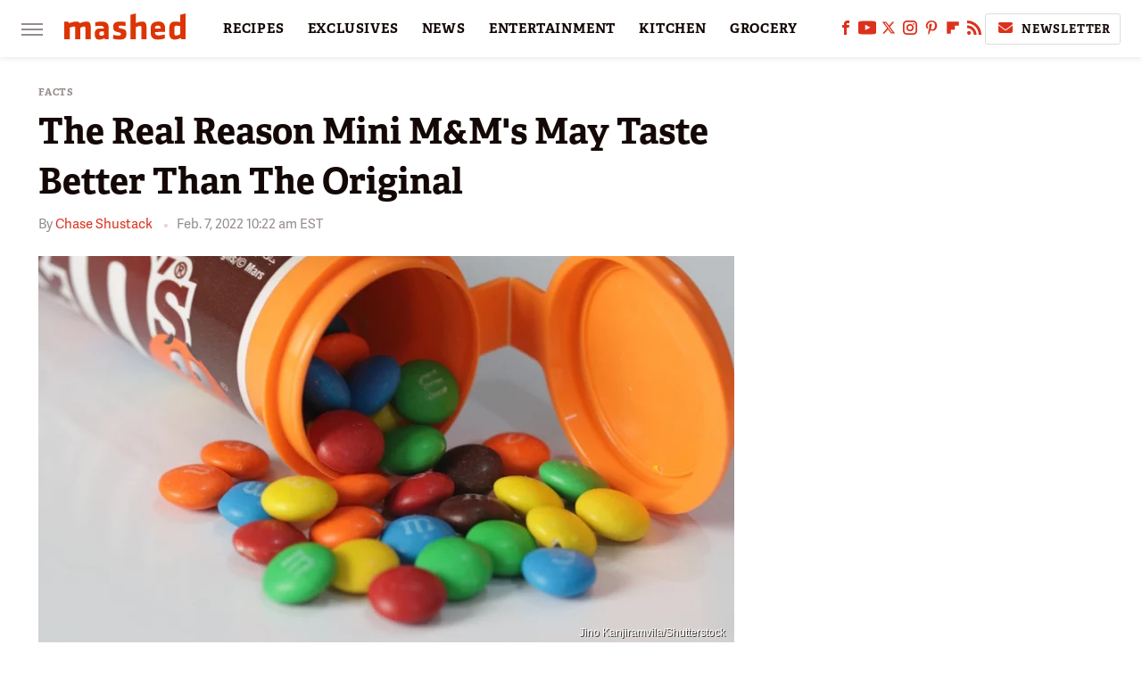

--- FILE ---
content_type: text/html; charset=UTF-8
request_url: https://www.mashed.com/758233/the-real-reason-mini-mms-may-taste-better-than-the-original/
body_size: 17838
content:
<!DOCTYPE html>
<html xmlns="http://www.w3.org/1999/xhtml" lang="en-US">
<head>
            
        <!-- START email detection/removal script -->
        <script>
            !function(){"use strict";function e(e){const t=e.match(/((?=([a-z0-9._!#$%+^&*()[\]<>-]+))@[a-z0-9._-]+\.[a-z0-9._-]+)/gi);return t?t[0]:""}function t(t){return e(a(t.toLowerCase()))}function a(e){return e.replace(/\s/g,"")}async function n(e){const t={sha256Hash:"",sha1Hash:""};if(!("msCrypto"in window)&&"https:"===location.protocol&&"crypto"in window&&"TextEncoder"in window){const a=(new TextEncoder).encode(e),[n,c]=await Promise.all([s("SHA-256",a),s("SHA-1",a)]);t.sha256Hash=n,t.sha1Hash=c}return t}async function s(e,t){const a=await crypto.subtle.digest(e,t);return Array.from(new Uint8Array(a)).map(e=>("00"+e.toString(16)).slice(-2)).join("")}function c(e){let t=!0;return Object.keys(e).forEach(a=>{0===e[a].length&&(t=!1)}),t}function i(e,t,a){e.splice(t,1);const n="?"+e.join("&")+a.hash;history.replaceState(null,"",n)}var o={checkEmail:e,validateEmail:t,trimInput:a,hashEmail:n,hasHashes:c,removeEmailAndReplaceHistory:i,detectEmails:async function(){const e=new URL(window.location.href),a=Array.from(e.searchParams.entries()).map(e=>`=`);let s,o;const r=["adt_eih","sh_kit"];if(a.forEach((e,t)=>{const a=decodeURIComponent(e),[n,c]=a.split("=");if("adt_ei"===n&&(s={value:c,index:t,emsrc:"url"}),r.includes(n)){o={value:c,index:t,emsrc:"sh_kit"===n?"urlhck":"urlh"}}}),s)t(s.value)&&n(s.value).then(e=>{if(c(e)){const t={value:e,created:Date.now()};localStorage.setItem("adt_ei",JSON.stringify(t)),localStorage.setItem("adt_emsrc",s.emsrc)}});else if(o){const e={value:{sha256Hash:o.value,sha1Hash:""},created:Date.now()};localStorage.setItem("adt_ei",JSON.stringify(e)),localStorage.setItem("adt_emsrc",o.emsrc)}s&&i(a,s.index,e),o&&i(a,o.index,e)},cb:"adthrive"};const{detectEmails:r,cb:l}=o;r()}();
        </script>
        <!-- END email detection/removal script -->
        <!-- AdThrive Head Tag Manual -->
        <script data-no-optimize="1" data-cfasync="false">
            (function(w, d) {
                w.adthrive = w.adthrive || {};
                w.adthrive.cmd = w.
                    adthrive.cmd || [];
                w.adthrive.plugin = 'adthrive-ads-manual';
                w.adthrive.host = 'ads.adthrive.com';var s = d.createElement('script');
                s.async = true;
                s.referrerpolicy='no-referrer-when-downgrade';
                s.src = 'https://' + w.adthrive.host + '/sites/6806bd2b8512ca488c4ce126/ads.min.js?referrer=' + w.encodeURIComponent(w.location.href) + '&cb=' + (Math.floor(Math.random() * 100) + 1);
                var n = d.getElementsByTagName('script')[0];
                n.parentNode.insertBefore(s, n);
            })(window, document);
        </script>
        <!-- End of AdThrive Head Tag -->            <link rel="preload" href="/wp-content/themes/unified/css/article.mashed.min.css?design=3&v=1761058487" as="style"><link rel="preload" href="https://www.mashed.com/img/gallery/the-real-reason-mini-mms-may-taste-better-than-the-original/intro-1644076891.sm.webp" as="image">
<link class="preloadFont" rel="preload" href="https://www.mashed.com/font/adelle-sans-bold.woff2" as="font" crossorigin>
<link class="preloadFont" rel="preload" href="https://www.mashed.com/font/adelle-sans-regular.woff2" as="font" crossorigin>
<link class="preloadFont" rel="preload" href="https://www.mashed.com/font/adelle-bold.woff2" as="font" crossorigin>

        <link rel="stylesheet" type="text/css" href="/wp-content/themes/unified/css/article.mashed.min.css?design=3&v=1761058487" />
        <meta http-equiv="Content-Type" content="text/html; charset=utf8" />
        <meta name="viewport" content="width=device-width, initial-scale=1.0">
        <meta http-equiv="Content-Security-Policy" content="block-all-mixed-content" />
        <meta http-equiv="X-UA-Compatible" content="IE=10" />
        
        
                <meta name="robots" content="max-image-preview:large">
        <meta name="thumbnail" content="https://www.mashed.com/img/gallery/the-real-reason-mini-mms-may-taste-better-than-the-original/l-intro-1644076891.jpg">
        <title>The Real Reason Mini M&amp;M's May Taste Better Than The Original</title>
        <meta name='description' content="M&amp;M's iconic milk chocolate flavor is still among the most popular candies in the world. But some believe M&amp;M's minis taste even sweeter &mdash;&nbsp;and here's why." />
        <meta property="mrf:tags" content="Content Type:SEO;Primary Category:Facts;Category:Facts;Headline Approver:Unknown;Trello Board:" />
        
                <meta property="og:site_name" content="Mashed" />
        <meta property="og:title" content="The Real Reason Mini M&M's May Taste Better Than The Original - Mashed">
        <meta property="og:image" content="https://www.mashed.com/img/gallery/the-real-reason-mini-mms-may-taste-better-than-the-original/l-intro-1644076891.jpg" />
        <meta property="og:description" content="M&amp;M's iconic milk chocolate flavor is still among the most popular candies in the world. But some believe M&amp;M's minis taste even sweeter &mdash;&nbsp;and here's why.">
        <meta property="og:type" content="article">
        <meta property="og:url" content="https://www.mashed.com/758233/the-real-reason-mini-mms-may-taste-better-than-the-original/">
                <meta name="twitter:title" content="The Real Reason Mini M&M's May Taste Better Than The Original - Mashed">
        <meta name="twitter:description" content="M&amp;M's iconic milk chocolate flavor is still among the most popular candies in the world. But some believe M&amp;M's minis taste even sweeter &mdash;&nbsp;and here's why.">
        <meta name="twitter:site" content="@MashedHQ">
        <meta name="twitter:card" content="summary_large_image">
        <meta name="twitter:image" content="https://www.mashed.com/img/gallery/the-real-reason-mini-mms-may-taste-better-than-the-original/l-intro-1644076891.jpg">
            <meta property="article:published_time" content="2022-02-07T15:22:21+00:00" />
    <meta property="article:modified_time" content="2022-02-07T15:22:21+00:00" />
    <meta property="article:author" content="Chase Shustack" />
        
        <link rel="shortcut icon" href="https://www.mashed.com/img/mashed-favicon-448x448.png">
        <link rel="icon" href="https://www.mashed.com/img/mashed-favicon-448x448.png">
        <link rel="canonical" href="https://www.mashed.com/758233/the-real-reason-mini-mms-may-taste-better-than-the-original/"/>
        <link rel="alternate" type="application/rss+xml" title="Facts - Mashed" href="https://www.mashed.com/category/facts/feed/" />

        
        <script type="application/ld+json">{"@context":"http:\/\/schema.org","@type":"Article","mainEntityOfPage":{"@type":"WebPage","@id":"https:\/\/www.mashed.com\/758233\/the-real-reason-mini-mms-may-taste-better-than-the-original\/","url":"https:\/\/www.mashed.com\/758233\/the-real-reason-mini-mms-may-taste-better-than-the-original\/","breadcrumb":{"@type":"BreadcrumbList","itemListElement":[{"@type":"ListItem","position":1,"item":{"@id":"https:\/\/www.mashed.com\/category\/facts\/","name":"Facts"}}]}},"isAccessibleForFree":true,"headline":"The Real Reason Mini M&amp;M's May Taste Better Than The Original","image":{"@type":"ImageObject","url":"https:\/\/www.mashed.com\/img\/gallery\/the-real-reason-mini-mms-may-taste-better-than-the-original\/l-intro-1644076891.jpg","height":898,"width":1600},"datePublished":"2022-02-07T15:22:21+00:00","dateModified":"2022-02-07T15:22:21+00:00","author":[{"@type":"Person","name":"Chase Shustack","description":"Ever since joining Static Media in 2021, Chase has been committed to bringing readers relatable, interesting topics in a way that they can understand. A firm believer in speaking plainly to his readers, Chase seeks to educate and entertain readers on a wide variety of subjects, whether it's strange facts about popular food or the secrets of fast-food giants.","url":"https:\/\/www.mashed.com\/author\/chaseshustack\/","knowsAbout":["American Cuisine","Wine","Restaurants"],"alumniOf":{"@type":"Organization","name":"Misericordia University"}}],"publisher":{"@type":"Organization","address":{"@type":"PostalAddress","streetAddress":"11787 Lantern Road #201","addressLocality":"Fishers","addressRegion":"IN","postalCode":"46038","addressCountry":"US"},"contactPoint":{"@type":"ContactPoint","telephone":"(908) 514-8038","contactType":"customer support","email":"staff@mashed.com"},"publishingPrinciples":"https:\/\/www.mashed.com\/policies\/","@id":"https:\/\/www.mashed.com\/","name":"Mashed","url":"https:\/\/www.mashed.com\/","logo":{"@type":"ImageObject","url":"https:\/\/www.mashed.com\/img\/mashed-meta-image-1280x720.png","caption":"Mashed Logo"},"description":"The latest news on grocery chains, celebrity chefs, and fast food - plus reviews, cooking tips and advice, recipes, and more.","sameAs":["https:\/\/www.facebook.com\/MashedFood","https:\/\/www.youtube.com\/c\/MashedFood","https:\/\/twitter.com\/MashedHQ","https:\/\/www.instagram.com\/mashedfood","https:\/\/www.pinterest.com\/mashedfood","https:\/\/flipboard.com\/@Mashed","https:\/\/subscribe.mashed.com\/newsletter"]},"description":"M&amp;M's iconic milk chocolate flavor is still among the most popular candies in the world. But some believe M&amp;M's minis taste even sweeter &mdash;&nbsp;and here's why."}</script>
                </head>
<body>
<div id="wrapper">
    <div class="page-wrap">
        <header id="header" class="">
            <div class="nav-drop">
                <div class="jcf-scrollable">
                    <div class="aside-holder">
                                    <nav id="aside-nav">
                <div class="nav-top">
                    <div class="logo">
                        <a href="/" class="logo-holder">
                            <img src="https://www.mashed.com/img/mashed_logo_color_2.svg" alt="Mashed" width="136" height="34">
                        </a>
                        <a href="#" class="nav-opener close"></a>
                    </div>
                </div>
                            <div class="search-bar">
                <input type="search" class="search-box-nav" placeholder="Search recipes">
                <a href="/search" class="search-button search-button-nav"><svg><use xlink:href="#search"></use></svg></a>
            </div>
                <ul class="main-nav"><li class="navlink navlink-recipes"><a href="/category/recipes/">RECIPES</a><input type="checkbox" id="subnav-button-recipes"><label for="subnav-button-recipes"></label><ul class="main-nav"><li class="subnavlink navlink-course"><a href="/category/course/">Course</a></li><li class="subnavlink navlink-dish-type"><a href="/category/dish-type/">Dish Type</a></li><li class="subnavlink navlink-main-ingredients"><a href="/category/main-ingredients/">Main Ingredients</a></li><li class="subnavlink navlink-drink-recipes"><a href="/category/drink-recipes/">Drink Recipes</a></li><li class="subnavlink navlink-baking-recipes"><a href="/category/baking-recipes/">Baking Recipes</a></li><li class="subnavlink navlink-dietary-considerations"><a href="/category/dietary-considerations/">Dietary Considerations</a></li><li class="subnavlink navlink-preparation"><a href="/category/preparation/">Preparation</a></li><li class="subnavlink navlink-cuisine"><a href="/category/cuisine/">Cuisine</a></li><li class="subnavlink navlink-copycat-recipes"><a href="/category/copycat-recipes/">Copycat Recipes</a></li><li class="subnavlink navlink-tiktok-and-trending-recipes"><a href="/category/tiktok-and-trending-recipes/">Tiktok and Trending Recipes</a></li></ul></li><li class="navlink navlink-exclusives"><a href="/category/exclusives/">EXCLUSIVES</a><input type="checkbox" id="subnav-button-exclusives"><label for="subnav-button-exclusives"></label><ul class="main-nav"><li class="subnavlink navlink-exclusives-interviews"><a href="/category/exclusives-interviews/">Interviews</a></li><li class="subnavlink navlink-opinion"><a href="/category/opinion/">Opinion</a></li><li class="subnavlink navlink-exclusives-reviews"><a href="/category/exclusives-reviews/">Reviews</a></li></ul></li><li class="navlink navlink-news"><a href="/category/news/">NEWS</a></li><li class="navlink navlink-entertainment"><a href="/category/entertainment/">ENTERTAINMENT</a><input type="checkbox" id="subnav-button-entertainment"><label for="subnav-button-entertainment"></label><ul class="main-nav"><li class="subnavlink navlink-celebs"><a href="/category/celebs/">Celebs</a></li><li class="subnavlink navlink-tv-and-movies"><a href="/category/tv-and-movies/">TV and Movies</a></li></ul></li><li class="navlink navlink-kitchen"><a href="/category/kitchen/">KITCHEN</a><input type="checkbox" id="subnav-button-kitchen"><label for="subnav-button-kitchen"></label><ul class="main-nav"><li class="subnavlink navlink-tips-cooking"><a href="/category/tips-cooking/">Tips</a></li><li class="subnavlink navlink-how-to"><a href="/category/how-to/">How-To</a></li><li class="subnavlink navlink-kitchen-tools"><a href="/category/kitchen-tools/">Kitchen Tools</a></li><li class="subnavlink navlink-storage-and-preservation"><a href="/category/storage-and-preservation/">Storage and Preservation</a></li><li class="subnavlink navlink-cleaning-cooking"><a href="/category/cleaning-cooking/">Cleaning</a></li><li class="subnavlink navlink-grilling-and-smoking"><a href="/category/grilling-and-smoking/">Grilling and Smoking</a></li><li class="subnavlink navlink-baking"><a href="/category/baking/">Baking</a></li><li class="subnavlink navlink-cooking"><a href="/category/cooking/">Cooking</a></li><li class="subnavlink navlink-cookbooks"><a href="/category/cookbooks/">Cookbooks</a></li><li class="subnavlink navlink-beverages"><a href="/category/beverages/">Beverages</a></li></ul></li><li class="navlink navlink-grocery"><a href="/category/grocery/">GROCERY</a><input type="checkbox" id="subnav-button-grocery"><label for="subnav-button-grocery"></label><ul class="main-nav"><li class="subnavlink navlink-shopping-tips"><a href="/category/shopping-tips/">Shopping Tips</a></li><li class="subnavlink navlink-stores-and-chains"><a href="/category/stores-and-chains/">Stores and Chains</a></li><li class="subnavlink navlink-gas-stations"><a href="/category/gas-stations/">Gas Stations</a></li></ul></li><li class="navlink navlink-restaurants"><a href="/category/restaurants/">RESTAURANTS</a><input type="checkbox" id="subnav-button-restaurants"><label for="subnav-button-restaurants"></label><ul class="main-nav"><li class="subnavlink navlink-fast-food"><a href="/category/fast-food/">Fast Food</a></li><li class="subnavlink navlink-casual-dining"><a href="/category/casual-dining/">Casual Dining</a></li><li class="subnavlink navlink-pizzerias"><a href="/category/pizzerias/">Pizzerias</a></li><li class="subnavlink navlink-coffee-shops"><a href="/category/coffee-shops/">Coffee Shops</a></li></ul></li><li class="navlink navlink-facts"><a href="/category/facts/">FACTS</a></li><li class="navlink navlink-holidays"><a href="/category/holidays/">HOLIDAYS</a><input type="checkbox" id="subnav-button-holidays"><label for="subnav-button-holidays"></label><ul class="main-nav"><li class="subnavlink navlink-christmas"><a href="/category/christmas/">Christmas</a></li><li class="subnavlink navlink-new-years"><a href="/category/new-years/">New Year's</a></li><li class="subnavlink navlink-easter"><a href="/category/easter/">Easter</a></li><li class="subnavlink navlink-passover"><a href="/category/passover/">Passover</a></li><li class="subnavlink navlink-thanksgiving"><a href="/category/thanksgiving/">Thanksgiving</a></li><li class="subnavlink navlink-halloween"><a href="/category/halloween/">Halloween</a></li><li class="subnavlink navlink-st-patricks-day"><a href="/category/st-patricks-day/">St. Patrick's Day</a></li><li class="subnavlink navlink-valentines-day"><a href="/category/valentines-day/">Valentine's Day</a></li><li class="subnavlink navlink-mothers-day"><a href="/category/mothers-day/">Mother's Day</a></li></ul></li><li class="navlink navlink-features"><a href="/category/features/">FEATURES</a></li></ul>        <ul class="social-buttons">
            <li><a href="http://www.facebook.com/MashedFood" target="_blank" title="Facebook" aria-label="Facebook"><svg class="icon"><use xlink:href="#facebook"></use></svg></a></li><li><a href="https://www.youtube.com/c/MashedFood" target="_blank" title="YouTube" aria-label="YouTube"><svg class="icon"><use xlink:href="#youtube"></use></svg></a></li><li><a href="https://twitter.com/MashedHQ" target="_blank" title="Twitter" aria-label="Twitter"><svg class="icon"><use xlink:href="#twitter"></use></svg></a></li><li><a href="https://www.instagram.com/mashedfood" target="_blank" title="Instagram" aria-label="Instagram"><svg class="icon"><use xlink:href="#instagram"></use></svg></a></li><li><a href="https://www.pinterest.com/mashedfood" target="_blank" title="Pinterest" aria-label="Pinterest"><svg class="icon"><use xlink:href="#pinterest"></use></svg></a></li><li><a href="https://flipboard.com/@Mashed" target="_blank" title="Flipboard" aria-label="Flipboard"><svg class="icon"><use xlink:href="#flipboard"></use></svg></a></li><li><a href="/feed/" target="_blank" title="RSS" aria-label="RSS"><svg class="icon"><use xlink:href="#rss"></use></svg></a></li>
            
            <li class="menu-btn newsletter-btn"><a href="https://subscribe.mashed.com/newsletter?utm_source=mashed&utm_medium=side-nav" target="_blank" title="Newsletter" aria-label="Newsletter"><svg class="icon"><use xlink:href="#revue"></use></svg>Newsletter</a></li>
        </ul>            <ul class="info-links">
                <li class="info-link first-info-link"><a href="/about/">About</a></li>
                <li class="info-link"><a href="/policies/">Editorial Policies</a></li>
                
                <li class="info-link"><a href="/our-experts/">Our Experts</a></li>
                <li class="info-link"><a href="https://www.static.com/mashed-privacy-policy" target="_blank">Privacy Policy</a></a>
                <li class="info-link"><a href="https://www.static.com/terms" target="_blank">Terms of Use</a></li>
            </ul>
            </nav>                        <div class="nav-bottom">
                            <span class="copyright-info">&copy; 2026                                <a href="https://www.static.com/" target="_blank">Static Media</a>. All Rights Reserved
                            </span>
                        </div>
                    </div>
                </div>
            </div>
            <div id="bg"></div>
         
            <div id="header-container">
                <div id="hamburger-holder">
                    <div class="hamburger nav-opener"></div>
                </div>

                    <div id="logo" class="top-nav-standard">
        <a href="/"><img src="https://www.mashed.com/img/mashed_logo_color_2.svg" alt="Mashed" width="136" height="34"></a>
    </div>
                <div id="logo-icon" class="top-nav-scrolled">
                    <a href="/" >
                        <img src="https://www.mashed.com/img/mashed_icon_color.svg" alt="Mashed" width="34" height="23">                    </a>
                </div>

                <div id="top-nav-title" class="top-nav-scrolled">The Real Reason Mini M&M's May Taste Better Than The Original</div>

                            <div id="top-nav" class="top-nav-standard">
                <nav id="top-nav-holder">
                    
                    <a href="/category/recipes/" class="navlink-recipes">RECIPES</a>
<a href="/category/exclusives/" class="navlink-exclusives">EXCLUSIVES</a>
<a href="/category/news/" class="navlink-news">NEWS</a>
<a href="/category/entertainment/" class="navlink-entertainment">ENTERTAINMENT</a>
<a href="/category/kitchen/" class="navlink-kitchen">KITCHEN</a>
<a href="/category/grocery/" class="navlink-grocery">GROCERY</a>
<a href="/category/restaurants/" class="navlink-restaurants">RESTAURANTS</a>
<a href="/category/facts/" class="navlink-facts">FACTS</a>
<a href="/category/holidays/" class="navlink-holidays">HOLIDAYS</a>
<a href="/category/features/" class="navlink-features">FEATURES</a>

                </nav>
            </div>                <svg width="0" height="0" class="hidden">
            <symbol version="1.1" xmlns="http://www.w3.org/2000/svg" viewBox="0 0 16 16" id="rss">
    <path d="M2.13 11.733c-1.175 0-2.13 0.958-2.13 2.126 0 1.174 0.955 2.122 2.13 2.122 1.179 0 2.133-0.948 2.133-2.122-0-1.168-0.954-2.126-2.133-2.126zM0.002 5.436v3.067c1.997 0 3.874 0.781 5.288 2.196 1.412 1.411 2.192 3.297 2.192 5.302h3.080c-0-5.825-4.739-10.564-10.56-10.564zM0.006 0v3.068c7.122 0 12.918 5.802 12.918 12.932h3.076c0-8.82-7.176-16-15.994-16z"></path>
</symbol>
        <symbol xmlns="http://www.w3.org/2000/svg" viewBox="0 0 512 512" id="twitter">
    <path d="M389.2 48h70.6L305.6 224.2 487 464H345L233.7 318.6 106.5 464H35.8L200.7 275.5 26.8 48H172.4L272.9 180.9 389.2 48zM364.4 421.8h39.1L151.1 88h-42L364.4 421.8z"></path>
</symbol>
        <symbol xmlns="http://www.w3.org/2000/svg" viewBox="0 0 32 32" id="facebook">
    <path d="M19 6h5V0h-5c-3.86 0-7 3.14-7 7v3H8v6h4v16h6V16h5l1-6h-6V7c0-.542.458-1 1-1z"></path>
</symbol>
        <symbol xmlns="http://www.w3.org/2000/svg" viewBox="0 0 14 14" id="flipboard">
    <path d="m 6.9999999,0.99982 5.9993001,0 0,1.99835 0,1.99357 -1.993367,0 -1.9980673,0 -0.014998,1.99357 -0.01,1.99835 -1.9980669,0.01 -1.9933674,0.0146 -0.014998,1.99835 -0.01,1.99357 -1.9834686,0 -1.9836686,0 0,-6.00006 0,-5.99994 5.9992001,0 z"></path>
</symbol>
        <symbol viewBox="0 0 24 24" xmlns="http://www.w3.org/2000/svg" id="instagram">
    <path d="M17.3183118,0.0772036939 C18.5358869,0.132773211 19.3775594,0.311686093 20.156489,0.614412318 C20.9357539,0.917263935 21.5259307,1.30117806 22.1124276,1.88767349 C22.6988355,2.47414659 23.0827129,3.06422396 23.3856819,3.84361655 C23.688357,4.62263666 23.8672302,5.46418415 23.9227984,6.68172489 C23.9916356,8.19170553 24,8.72394829 24,11.9999742 C24,15.2760524 23.9916355,15.808302 23.9227954,17.3182896 C23.8672306,18.5358038 23.6883589,19.3773584 23.3855877,20.1566258 C23.0826716,20.9358162 22.6987642,21.5259396 22.1124276,22.1122749 C21.5259871,22.6987804 20.9357958,23.0827198 20.1563742,23.3856323 C19.3772192,23.6883583 18.5357324,23.8672318 17.3183209,23.9227442 C15.8086874,23.9916325 15.2765626,24 12,24 C8.72343739,24 8.19131258,23.9916325 6.68172382,23.9227463 C5.46426077,23.8672314 4.62270711,23.6883498 3.84342369,23.3855738 C3.0641689,23.0827004 2.47399369,22.6987612 1.88762592,22.1123283 C1.30117312,21.525877 0.91721975,20.9357071 0.614318116,20.1563835 C0.311643016,19.3773633 0.132769821,18.5358159 0.0772038909,17.3183251 C0.0083529426,15.8092887 0,15.2774634 0,11.9999742 C0,8.7225328 0.00835296697,8.19071076 0.0772047368,6.68165632 C0.132769821,5.46418415 0.311643016,4.62263666 0.614362729,3.84350174 C0.91719061,3.06430165 1.30113536,2.4741608 1.88757245,1.88772514 C2.47399369,1.30123879 3.0641689,0.917299613 3.84345255,0.614414972 C4.62236201,0.311696581 5.46409415,0.132773979 6.68163888,0.0772035898 C8.19074867,0.00835221992 8.72252573,0 12,0 C15.2774788,0 15.8092594,0.00835235053 17.3183118,0.0772036939 Z M12,2.66666667 C8.75959504,2.66666667 8.26400713,2.67445049 6.80319929,2.74109814 C5.87614637,2.78341009 5.31952221,2.90172878 4.80947575,3.09995521 C4.37397765,3.26922052 4.09725505,3.44924273 3.77324172,3.77329203 C3.44916209,4.09737087 3.26913181,4.37408574 3.09996253,4.80937168 C2.90169965,5.31965737 2.78340891,5.87618164 2.74109927,6.80321713 C2.67445122,8.26397158 2.66666667,8.75960374 2.66666667,11.9999742 C2.66666667,15.2403924 2.67445121,15.7360281 2.74109842,17.1967643 C2.78340891,18.1238184 2.90169965,18.6803426 3.09990404,19.1904778 C3.26914133,19.6259017 3.44919889,19.9026659 3.77329519,20.2267614 C4.09725505,20.5507573 4.37397765,20.7307795 4.80932525,20.8999863 C5.31971515,21.0982887 5.87621193,21.2165784 6.80323907,21.2588497 C8.26460439,21.3255353 8.76051223,21.3333333 12,21.3333333 C15.2394878,21.3333333 15.7353956,21.3255353 17.1968056,21.2588476 C18.123775,21.216579 18.6802056,21.0982995 19.1905083,20.9000309 C19.6260288,20.7307713 19.9027426,20.5507596 20.2267583,20.226708 C20.5507492,19.9027179 20.7308046,19.6259456 20.9000375,19.1906283 C21.0983009,18.6803412 21.2165908,18.1238118 21.2588986,17.196779 C21.3255376,15.7350718 21.3333333,15.2390126 21.3333333,11.9999742 C21.3333333,8.76098665 21.3255376,8.26493375 21.2589016,6.80323567 C21.2165911,5.87618164 21.0983004,5.31965737 20.9001178,4.80957831 C20.7308131,4.37403932 20.550774,4.09729207 20.2267583,3.77324038 C19.9027658,3.44924868 19.6260264,3.26922777 19.1905015,3.09996643 C18.6803988,2.90171817 18.1238378,2.78341062 17.1967608,2.74109868 C15.7359966,2.67445057 15.2404012,2.66666667 12,2.66666667 Z M12,18.2222222 C8.56356156,18.2222222 5.77777778,15.4364384 5.77777778,12 C5.77777778,8.56356156 8.56356156,5.77777778 12,5.77777778 C15.4364384,5.77777778 18.2222222,8.56356156 18.2222222,12 C18.2222222,15.4364384 15.4364384,18.2222222 12,18.2222222 Z M12,15.5555556 C13.9636791,15.5555556 15.5555556,13.9636791 15.5555556,12 C15.5555556,10.0363209 13.9636791,8.44444444 12,8.44444444 C10.0363209,8.44444444 8.44444444,10.0363209 8.44444444,12 C8.44444444,13.9636791 10.0363209,15.5555556 12,15.5555556 Z M18.2222222,7.11111111 C17.4858426,7.11111111 16.8888889,6.51415744 16.8888889,5.77777778 C16.8888889,5.04139811 17.4858426,4.44444444 18.2222222,4.44444444 C18.9586019,4.44444444 19.5555556,5.04139811 19.5555556,5.77777778 C19.5555556,6.51415744 18.9586019,7.11111111 18.2222222,7.11111111 Z"/>
</symbol>
         <symbol xmlns="http://www.w3.org/2000/svg" viewBox="0 0 448 512" id="linkedin">
    <path d="M100.3 448H7.4V148.9h92.9zM53.8 108.1C24.1 108.1 0 83.5 0 53.8a53.8 53.8 0 0 1 107.6 0c0 29.7-24.1 54.3-53.8 54.3zM447.9 448h-92.7V302.4c0-34.7-.7-79.2-48.3-79.2-48.3 0-55.7 37.7-55.7 76.7V448h-92.8V148.9h89.1v40.8h1.3c12.4-23.5 42.7-48.3 87.9-48.3 94 0 111.3 61.9 111.3 142.3V448z"/>
</symbol>
        <symbol xmlns="http://www.w3.org/2000/svg" viewBox="0 0 240.1 113.49" id="muckrack">
    <path class="b" d="M223.2,73.59c11.2-7.6,16.8-20.3,16.9-33.3C240.1,20.39,226.8.09,199.4.09c-8.35-.1-18.27-.1-28.14-.07-9.86.02-19.66.07-27.76.07v113.4h29.6v-35h17l17.1,35h30.6l.8-5-18.7-33.4c2.5-.8,3.3-1.5,3.3-1.5ZM199,54.29h-25.8v-29.7h25.8c8.4,0,12.3,7.4,12.3,14.6s-4.1,15.1-12.3,15.1Z"/><polygon class="b" points="0 .14 10.9 .14 64.5 49.24 117.9 .14 129.3 .14 129.3 113.34 99.7 113.34 99.7 54.24 66.1 83.74 62.7 83.74 29.6 54.24 29.6 113.34 0 113.34 0 .14"/>
</symbol>
        <symbol xmlns="http://www.w3.org/2000/svg" viewBox="7 2 2 12" id="youtube">
    <path d="M15.841 4.8c0 0-0.156-1.103-0.637-1.587-0.609-0.637-1.291-0.641-1.603-0.678-2.237-0.163-5.597-0.163-5.597-0.163h-0.006c0 0-3.359 0-5.597 0.163-0.313 0.038-0.994 0.041-1.603 0.678-0.481 0.484-0.634 1.587-0.634 1.587s-0.159 1.294-0.159 2.591v1.213c0 1.294 0.159 2.591 0.159 2.591s0.156 1.103 0.634 1.588c0.609 0.637 1.409 0.616 1.766 0.684 1.281 0.122 5.441 0.159 5.441 0.159s3.363-0.006 5.6-0.166c0.313-0.037 0.994-0.041 1.603-0.678 0.481-0.484 0.637-1.588 0.637-1.588s0.159-1.294 0.159-2.591v-1.213c-0.003-1.294-0.162-2.591-0.162-2.591zM6.347 10.075v-4.497l4.322 2.256-4.322 2.241z"></path>
</symbol>
        <symbol xmlns="http://www.w3.org/2000/svg" viewBox="0 0 512 512" id="pinterest">
    <g>
    <path d="M220.646,338.475C207.223,408.825,190.842,476.269,142.3,511.5
            c-14.996-106.33,21.994-186.188,39.173-270.971c-29.293-49.292,3.518-148.498,65.285-124.059
            c76.001,30.066-65.809,183.279,29.38,202.417c99.405,19.974,139.989-172.476,78.359-235.054
            C265.434-6.539,95.253,81.775,116.175,211.161c5.09,31.626,37.765,41.22,13.062,84.884c-57.001-12.65-74.005-57.6-71.822-117.533
            c3.53-98.108,88.141-166.787,173.024-176.293c107.34-12.014,208.081,39.398,221.991,140.376
            c15.67,113.978-48.442,237.412-163.23,228.529C258.085,368.704,245.023,353.283,220.646,338.475z">
    </path>
    </g>
</symbol>
        <symbol xmlns="http://www.w3.org/2000/svg" viewBox="0 0 32 32" id="tiktok">
    <path d="M 22.472559,-3.8146973e-6 C 23.000559,4.5408962 25.535059,7.2481962 29.941559,7.5361962 v 5.1073998 c -2.5536,0.2496 -4.7905,-0.5856 -7.3922,-2.1601 v 9.5523 c 0,12.1348 -13.2292004,15.927 -18.5478004,7.2291 -3.4177,-5.597 -1.3248,-15.4181 9.6387004,-15.8117 v 5.3857 c -0.8352,0.1344 -1.728,0.3456 -2.5441,0.6241 -2.4384004,0.8256 -3.8209004,2.3712 -3.4369004,5.0977 0.7392,5.2226 10.3204004,6.7682 9.5235004,-3.4369 V 0.00959619 h 5.2898 z" />
</symbol>
        <symbol xmlns="http://www.w3.org/2000/svg" viewBox="0 0 32 32" id="twitch">
    <path d="M3 0l-3 5v23h8v4h4l4-4h5l9-9v-19h-27zM26 17l-5 5h-5l-4 4v-4h-6v-18h20v13z"></path><path d="M19 8h3v8h-3v-8z"></path><path d="M13 8h3v8h-3v-8z"></path>
</symbol>
        <symbol xmlns="http://www.w3.org/2000/svg" viewBox="0 0 512.016 512.016" id="snapchat" >
    <g>
        <g>
            <path d="M500.459,375.368c-64.521-10.633-93.918-75.887-97.058-83.294c-0.06-0.145-0.307-0.666-0.375-0.819
                c-3.234-6.571-4.036-11.904-2.347-15.838c3.388-8.013,17.741-12.553,26.931-15.462c2.586-0.836,5.009-1.604,6.938-2.372
                c18.586-7.339,27.913-16.717,27.716-27.895c-0.179-8.866-7.134-17.007-17.434-20.651c-3.55-1.485-7.774-2.295-11.887-2.295
                c-2.842,0-7.066,0.401-11.102,2.287c-7.868,3.678-14.865,5.658-20.156,5.888c-2.355-0.094-4.139-0.486-5.427-0.922
                c0.162-2.79,0.35-5.658,0.529-8.585l0.094-1.493c2.193-34.807,4.915-78.123-6.673-104.081
                c-34.27-76.834-106.999-82.807-128.478-82.807l-10.018,0.094c-21.436,0-94.029,5.965-128.265,82.756
                c-11.614,26.018-8.866,69.316-6.664,104.115c0.213,3.422,0.427,6.758,0.614,10.01c-1.468,0.503-3.584,0.947-6.46,0.947
                c-6.161,0-13.542-1.997-21.931-5.922c-12.126-5.683-34.295,1.911-37.291,17.647c-1.63,8.516,1.801,20.796,27.383,30.908
                c1.988,0.785,4.489,1.587,7.561,2.56c8.576,2.722,22.929,7.27,26.325,15.266c1.681,3.951,0.879,9.284-2.662,16.512
                c-1.263,2.944-31.65,72.124-98.765,83.174c-6.963,1.143-11.93,7.322-11.537,14.353c0.111,1.954,0.563,3.917,1.399,5.897
                c5.641,13.193,27.119,22.349,67.55,28.766c0.887,2.295,1.92,7.006,2.509,9.737c0.853,3.9,1.749,7.927,2.97,12.1
                c1.229,4.224,4.881,11.307,15.445,11.307c3.575,0,7.714-0.811,12.211-1.681c6.468-1.271,15.309-2.995,26.274-2.995
                c6.084,0,12.416,0.546,18.825,1.604c12.092,2.005,22.699,9.506,35.004,18.202c18.116,12.809,34.586,22.605,67.524,22.605
                c0.87,0,1.732-0.026,2.577-0.085c1.22,0.06,2.449,0.085,3.695,0.085c28.851,0,54.246-7.62,75.494-22.63
                c11.742-8.311,22.835-16.162,34.935-18.176c6.426-1.058,12.766-1.604,18.85-1.604c10.513,0,18.901,1.348,26.385,2.816
                c5.06,0.998,9.02,1.476,12.672,1.476c7.373,0,12.8-4.053,14.874-11.127c1.195-4.113,2.091-8.021,2.961-12.015
                c0.461-2.125,1.57-7.211,2.509-9.66c39.851-6.34,60.203-15.138,65.835-28.297c0.845-1.894,1.34-3.9,1.476-6.033
                C512.372,382.707,507.422,376.529,500.459,375.368z"/>
        </g>
    </g>
</symbol>
        <symbol xmlns="http://www.w3.org/2000/svg" viewBox="0 0 192 192" id="threads">
    <path d="M141.537 88.9883C140.71 88.5919 139.87 88.2104 139.019 87.8451C137.537 60.5382 122.616 44.905 97.5619 44.745C97.4484 44.7443 97.3355 44.7443 97.222 44.7443C82.2364 44.7443 69.7731 51.1409 62.102 62.7807L75.881 72.2328C81.6116 63.5383 90.6052 61.6848 97.2286 61.6848C97.3051 61.6848 97.3819 61.6848 97.4576 61.6855C105.707 61.7381 111.932 64.1366 115.961 68.814C118.893 72.2193 120.854 76.925 121.825 82.8638C114.511 81.6207 106.601 81.2385 98.145 81.7233C74.3247 83.0954 59.0111 96.9879 60.0396 116.292C60.5615 126.084 65.4397 134.508 73.775 140.011C80.8224 144.663 89.899 146.938 99.3323 146.423C111.79 145.74 121.563 140.987 128.381 132.296C133.559 125.696 136.834 117.143 138.28 106.366C144.217 109.949 148.617 114.664 151.047 120.332C155.179 129.967 155.42 145.8 142.501 158.708C131.182 170.016 117.576 174.908 97.0135 175.059C74.2042 174.89 56.9538 167.575 45.7381 153.317C35.2355 139.966 29.8077 120.682 29.6052 96C29.8077 71.3178 35.2355 52.0336 45.7381 38.6827C56.9538 24.4249 74.2039 17.11 97.0132 16.9405C119.988 17.1113 137.539 24.4614 149.184 38.788C154.894 45.8136 159.199 54.6488 162.037 64.9503L178.184 60.6422C174.744 47.9622 169.331 37.0357 161.965 27.974C147.036 9.60668 125.202 0.195148 97.0695 0H96.9569C68.8816 0.19447 47.2921 9.6418 32.7883 28.0793C19.8819 44.4864 13.2244 67.3157 13.0007 95.9325L13 96L13.0007 96.0675C13.2244 124.684 19.8819 147.514 32.7883 163.921C47.2921 182.358 68.8816 191.806 96.9569 192H97.0695C122.03 191.827 139.624 185.292 154.118 170.811C173.081 151.866 172.51 128.119 166.26 113.541C161.776 103.087 153.227 94.5962 141.537 88.9883ZM98.4405 129.507C88.0005 130.095 77.1544 125.409 76.6196 115.372C76.2232 107.93 81.9158 99.626 99.0812 98.6368C101.047 98.5234 102.976 98.468 104.871 98.468C111.106 98.468 116.939 99.0737 122.242 100.233C120.264 124.935 108.662 128.946 98.4405 129.507Z" />
</symbol>
        <symbol xmlns="http://www.w3.org/2000/svg" viewBox="0 0 512 512" id="bluesky">
    <path d="M111.8 62.2C170.2 105.9 233 194.7 256 242.4c23-47.6 85.8-136.4 144.2-180.2c42.1-31.6 110.3-56 110.3 21.8c0 15.5-8.9 130.5-14.1 149.2C478.2 298 412 314.6 353.1 304.5c102.9 17.5 129.1 75.5 72.5 133.5c-107.4 110.2-154.3-27.6-166.3-62.9l0 0c-1.7-4.9-2.6-7.8-3.3-7.8s-1.6 3-3.3 7.8l0 0c-12 35.3-59 173.1-166.3 62.9c-56.5-58-30.4-116 72.5-133.5C100 314.6 33.8 298 15.7 233.1C10.4 214.4 1.5 99.4 1.5 83.9c0-77.8 68.2-53.4 110.3-21.8z"/>
</symbol>
        <symbol xmlns="http://www.w3.org/2000/svg" viewBox="0 0 618 478" id="google">
    <path d="M617.84 456.59C617.82 467.86 608.68 477 597.41 477.02H20.43C9.16 477 0.02 467.86 0 456.59V20.43C0.02 9.16 9.16 0.02 20.43 0H597.41C608.68 0.02 617.82 9.16 617.84 20.43V456.59ZM516.79 342.6V302.74C516.79 301.26 515.59 300.06 514.11 300.06H335.02V345.46H514.11C515.61 345.44 516.82 344.2 516.79 342.7C516.79 342.67 516.79 342.64 516.79 342.6ZM544.02 256.35V216.31C544.04 214.83 542.86 213.61 541.38 213.59C541.37 213.59 541.35 213.59 541.34 213.59H335.02V258.99H541.34C542.79 259.02 543.99 257.86 544.02 256.41C544.02 256.36 544.02 256.32 544.02 256.27V256.36V256.35ZM516.79 170.1V129.88C516.79 128.4 515.59 127.2 514.11 127.2H335.02V172.6H514.11C515.56 172.58 516.74 171.42 516.79 169.97V170.11V170.1ZM180.59 218.08V258.93H239.6C234.74 283.9 212.77 302.01 180.59 302.01C144.24 300.72 115.81 270.2 117.11 233.84C118.34 199.3 146.05 171.59 180.59 170.36C196.12 170.1 211.13 175.97 222.35 186.7L253.49 155.6C233.78 137.06 207.65 126.88 180.59 127.18C120.42 127.18 71.64 175.96 71.64 236.13C71.64 296.3 120.42 345.08 180.59 345.08C240.76 345.08 285 300.82 285 238.49C284.96 231.59 284.39 224.69 283.27 217.88L180.59 218.06V218.08Z"/>
</symbol>
        <symbol id="website" viewBox="0 0 17 17" xmlns="http://www.w3.org/2000/svg">
    <path fill-rule="evenodd" clip-rule="evenodd" d="M1.91041 1.47245C3.56879 -0.185927 6.25755 -0.185927 7.91592 1.47245L10.9186 4.47521C12.577 6.13361 12.577 8.82231 10.9186 10.4807C10.5041 10.8954 9.83185 10.8954 9.41728 10.4807C9.00271 10.0661 9.00271 9.39389 9.41728 8.97932C10.2465 8.15019 10.2465 6.80573 9.41728 5.97659L6.41454 2.97383C5.58535 2.14465 4.24097 2.14465 3.41178 2.97383C2.58261 3.80302 2.58261 5.1474 3.41178 5.97659L4.16248 6.72728C4.57708 7.14185 4.57707 7.81407 4.16248 8.22864C3.74789 8.64321 3.07569 8.64321 2.6611 8.22864L1.91041 7.47796C0.252031 5.81959 0.252031 3.13083 1.91041 1.47245ZM7.91592 5.9766C8.33049 6.39116 8.33049 7.06339 7.91592 7.47796C7.08678 8.3072 7.08678 9.65155 7.91592 10.4807L10.9186 13.4835C11.7479 14.3127 13.0922 14.3127 13.9215 13.4835C14.7506 12.6543 14.7506 11.3099 13.9215 10.4807L13.1708 9.73C12.7561 9.31544 12.7561 8.64321 13.1708 8.22864C13.5854 7.81407 14.2575 7.81407 14.6722 8.22864L15.4228 8.97932C17.0812 10.6377 17.0812 13.3265 15.4228 14.9849C13.7645 16.6433 11.0757 16.6433 9.41728 14.9849L6.41455 11.9822C4.75618 10.3238 4.75618 7.63498 6.41455 5.9766C6.82912 5.562 7.50135 5.562 7.91592 5.9766Z"/>
</symbol>
            <symbol xmlns="http://www.w3.org/2000/svg" viewBox="0 0 512 512" id="revue">
        <path d="M48 64C21.5 64 0 85.5 0 112c0 15.1 7.1 29.3 19.2 38.4L236.8 313.6c11.4 8.5 27 8.5 38.4 0L492.8 150.4c12.1-9.1 19.2-23.3 19.2-38.4c0-26.5-21.5-48-48-48H48zM0 176V384c0 35.3 28.7 64 64 64H448c35.3 0 64-28.7 64-64V176L294.4 339.2c-22.8 17.1-54 17.1-76.8 0L0 176z"/>
    </symbol>
        
        
        
        <symbol xmlns="http://www.w3.org/2000/svg" viewBox="0 0 16 16" id="advertise">
            <g clip-path="url(#clip0_1911_5435)">
            <path fill-rule="evenodd" clip-rule="evenodd" d="M12 1.40497L2.26973 4.27073L0 2.34144V12.6558L2.26967 10.7271L3.84476 11.191V14.1933C3.84529 15.229 4.55813 16.067 5.43904 16.0676H9.23405C9.67247 16.0682 10.0745 15.8571 10.3609 15.5183C10.6488 15.1814 10.8284 14.709 10.8278 14.1932V13.2478L12 13.593V1.40497ZM5.09306 14.5997C5.00434 14.4935 4.95039 14.3537 4.94986 14.1932V11.5168L9.72281 12.9219V14.1932C9.72227 14.3537 9.66885 14.4935 9.5796 14.5997C9.48985 14.7047 9.37052 14.7676 9.23409 14.7676H5.4391C5.30214 14.7676 5.18281 14.7047 5.09306 14.5997Z" />
            <path d="M13 1.11045L17 -0.067627V15.0654L13 13.8875V1.11045Z" />
            </g>
            <defs>
            <clipPath id="clip0_1911_5435">
            <rect width="16" height="16" fill="white"/>
            </clipPath>
            </defs>
        </symbol>            <symbol xmlns="http://www.w3.org/2000/svg" viewBox="0 0 512 512" id="search">
                <path d="M416 208c0 45.9-14.9 88.3-40 122.7L502.6 457.4c12.5 12.5 12.5 32.8 0 45.3s-32.8 12.5-45.3 0L330.7 376c-34.4 25.2-76.8 40-122.7 40C93.1 416 0 322.9 0 208S93.1 0 208 0S416 93.1 416 208zM208 352a144 144 0 1 0 0-288 144 144 0 1 0 0 288z"/>
            </symbol>
    
</svg>                    <nav id="social-nav-holder" class="top-nav-standard">
        <ul class="social-buttons">
            <li><a href="http://www.facebook.com/MashedFood" target="_blank" title="Facebook" aria-label="Facebook"><svg class="icon"><use xlink:href="#facebook"></use></svg></a></li><li><a href="https://www.youtube.com/c/MashedFood" target="_blank" title="YouTube" aria-label="YouTube"><svg class="icon"><use xlink:href="#youtube"></use></svg></a></li><li><a href="https://twitter.com/MashedHQ" target="_blank" title="Twitter" aria-label="Twitter"><svg class="icon"><use xlink:href="#twitter"></use></svg></a></li><li><a href="https://www.instagram.com/mashedfood" target="_blank" title="Instagram" aria-label="Instagram"><svg class="icon"><use xlink:href="#instagram"></use></svg></a></li><li><a href="https://www.pinterest.com/mashedfood" target="_blank" title="Pinterest" aria-label="Pinterest"><svg class="icon"><use xlink:href="#pinterest"></use></svg></a></li><li><a href="https://flipboard.com/@Mashed" target="_blank" title="Flipboard" aria-label="Flipboard"><svg class="icon"><use xlink:href="#flipboard"></use></svg></a></li><li><a href="/feed/" target="_blank" title="RSS" aria-label="RSS"><svg class="icon"><use xlink:href="#rss"></use></svg></a></li>
            
            <li class="menu-btn newsletter-btn"><a href="https://subscribe.mashed.com/newsletter?utm_source=mashed&utm_medium=top-nav" target="_blank" title="Newsletter" aria-label="Newsletter"><svg class="icon"><use xlink:href="#revue"></use></svg>Newsletter</a></li>
        </ul>
    </nav>
                                <div id="top-nav-share" class="top-nav-scrolled"></div>
	                        </div>
            <div id="is-tablet"></div>
            <div id="is-mobile"></div>
        </header>
<main id="main" role="main" class="infinite gallery" data-post-type="articles">
    <div class="holder">
        <div id="content" class="article">
            

            <article class="news-post">
    
    
    <ul class="breadcrumbs"><li>
<a href="/category/facts/">Facts</a> </li></ul>
                <div class="news-article">
                <h1 class="title-gallery" data-post-id="758233" id="title-gallery" data-author="Chase Shustack" data-category="facts" data-content_type="SEO" data-mod_date="2022-02-07" data-layout="Infinite" data-post_id="758233" data-pub_date="2022-02-07" data-day="Monday" data-dayhour="Monday-10AM" data-pubhour="10AM" data-num_slides="2" data-num_words="500" data-pitcher="Unknown" data-trello_board="" data-intent="Legacy" data-ideation="Legacy" data-importanttopic="False">The Real Reason Mini M&amp;M's May Taste Better Than The Original</h1>
            </div>

    
                <div class="news-article">
                
                                <div class="byline-container">
                    <div class="byline-text-wrap">
                        <span class="byline-by">By</span> <a href="/author/chaseshustack/" class="byline-author">Chase Shustack</a>
                        
                        <span class="byline-slash"></span>
                        <span class="byline-timestamp">
                            <time datetime="2022-02-07T15:22:21+00:00">Feb. 7, 2022 10:22 am EST</time></span>
                        
                    </div>
                    
                </div>
                                <div class="slide-key image-holder gallery-image-holder credit-image-wrap lead-image-holder" data-post-url="https://www.mashed.com/758233/the-real-reason-mini-mms-may-taste-better-than-the-original/" data-post-title="The real reason mini M&amp;M's may taste better than the original" data-slide-num="0" data-post-id="758233">
                                             <picture id="pb79b77ac35cae6de6d6ac643f2ce30fd">
                                                    <source media="(min-width: 429px)" srcset="https://www.mashed.com/img/gallery/the-real-reason-mini-mms-may-taste-better-than-the-original/intro-1644076891.webp" type="image/webp">
                            <source media="(max-width: 428px)" srcset="https://www.mashed.com/img/gallery/the-real-reason-mini-mms-may-taste-better-than-the-original/intro-1644076891.sm.webp" type="image/webp">
                        <img class="gallery-image " src="https://www.mashed.com/img/gallery/the-real-reason-mini-mms-may-taste-better-than-the-original/intro-1644076891.jpg" data-slide-url="https://www.mashed.com/758233/the-real-reason-mini-mms-may-taste-better-than-the-original/" data-post-id="758233" data-slide-num="0" data-slide-title="The real reason mini M&amp;M's may taste better than the original: " width="780" height="438" alt="A tube of mini M&amp;M's">
                    </source></source></picture>
                    <span class="gallery-image-credit">Jino Kanjiramvila/Shutterstock</span>
                    </div>
				            <div class="columns-holder ">
                
                        <div class="raptive-video-player"></div>
                <p>Branded as the chocolate that "melts in your mouth, not in your hand" and encased in a colorful candy shell, <a href="https://www.mashed.com/204242/the-untold-truth-of-mms/" target="_blank">M&amp;M's are the king</a> of portable, <a href="https://www.mashed.com/478959/is-melt-proof-chocolate-the-future-of-candy/" target="_blank">melt-free chocolate</a> candies. Perfect for snacking on discreetly while in class or a meeting, baking into cookies, or just enjoying by the handful, it's no wonder M&amp;M's are among America's most popular candies. They even beat out Reese's for the most popular Halloween candy in 2021 (via a survey by <a href="https://www.retailmenot.com/blog/favorite-halloween-candy-revealed.html" target="_blank">Retail Me Not</a>).</p>
<p>M&amp;M's still come in that iconic milk chocolate flavor, but they've also expanded into <a href="https://www.mashed.com/270106/the-newest-mms-flavor-might-surprise-you/" target="_blank">new, bold flavors and styles</a>. There are <a href="https://www.mashed.com/462312/mms-new-crunchy-peanut-butter-is-turning-heads/" target="_blank">peanut butter M&amp;M's</a>, mint chocolate M&amp;M's, orange cream M&amp;M's, even sugar cookie-flavored and brownie M&amp;M's (via <a href="https://www.mms.com/en-us/experience-mms/flavors" target="_blank">M&amp;M's</a>)! But to some, the most delicious type of M&amp;M isn't a new flavor at all. In fact, it's actually something way smaller.</p>
<p>Released in 1996 (via <a href="https://www.snackhistory.com/mms/" target="_blank">Snack History</a>), M&amp;M's minis are basically the already-small chocolate candies, except shrunk down even smaller and stored in plastic tubes instead of the paper pouches. Despite these few cosmetic differences being the only thing separating minis and regular M&amp;M's, many people — according to a poll by the <a href="https://sustainable-nano.com/2019/02/14/valentines-day-nanotechnology/" target="_blank">National Science Foundation Center for Sustainable Nanotechnology</a> blog — believe that minis taste sweeter than the originals. How can it be that a smaller version is somehow sweeter than its regular-sized counterpart? Could it be the novelty of mini M&amp;M's tricking people into thinking they taste better? Or does the size of a candy really impact its taste? </p>

            </div>
            </div>

            <div class="news-article">
                
                <h2 class="">M&amp;M's minis have a higher candy-to-chocolate ratio</h2>
                                <div class="slide-key image-holder gallery-image-holder credit-image-wrap " data-post-url="https://www.mashed.com/758233/the-real-reason-mini-mms-may-taste-better-than-the-original/" data-post-title="The real reason mini M&amp;M's may taste better than the original" data-slide-num="1" data-post-id="758233">
                                             <picture id="pd6527fda236fffd3b7917b07369c1a67">
                                                    <source media="(min-width: 429px)" srcset="https://www.mashed.com/img/gallery/the-real-reason-mini-mms-may-taste-better-than-the-original/ms-minis-have-a-higher-candy-to-chocolate-ratio-1644076891.webp" type="image/webp">
                            <source media="(max-width: 428px)" srcset="https://www.mashed.com/img/gallery/the-real-reason-mini-mms-may-taste-better-than-the-original/ms-minis-have-a-higher-candy-to-chocolate-ratio-1644076891.sm.webp" type="image/webp">
                        <img class="gallery-image " src="https://www.mashed.com/img/gallery/the-real-reason-mini-mms-may-taste-better-than-the-original/ms-minis-have-a-higher-candy-to-chocolate-ratio-1644076891.jpg" data-slide-url="https://www.mashed.com/758233/the-real-reason-mini-mms-may-taste-better-than-the-original/" data-post-id="758233" data-slide-num="1" data-slide-title="The real reason mini M&amp;M's may taste better than the original: M&amp;M's minis have a higher candy-to-chocolate ratio" width="780" height="438" alt="M&amp;M's candies spread out">
                    </source></source></picture>
                    <span class="gallery-image-credit">Amy_Michelle/Shutterstock</span>
                    </div>
				            <div class="columns-holder ">
                <p>According to the <a href="https://sustainable-nano.com/2019/02/14/valentines-day-nanotechnology/" target="_blank">Sustainable Nano</a> blog, the reason for M&amp;M's minis tasting sweeter than regular M&amp;M's isn't due to any change in the recipe or a trick of the tongue, but instead a change in the candy's surface properties. By calculating the surface area-to-volume ratio of both a regular M&amp;M and an M&amp;M mini, Sustainable Nano discovered that a regular M&amp;M has a surface area-to-volume ratio of 7.8 while an M&amp;M mini has a ratio of 11.1. This means there's more candy shell on an M&amp;M mini than there is on a regular M&amp;M, so that extra sweetness comes from tasting it more.</p>
<p>Can this logic be applied to other foods? In a world of cupcakes, mini hot dogs, and bite-sized candy bars, could it be that smaller is the way to go to create more flavor? This may actually hold some water, albeit in a more psychological way. According to a 2015 study in the journal of <a href="https://onlinelibrary.wiley.com/doi/abs/10.1002/mar.20798" target="_blank">Psychology &amp; Marketing</a>, consumers with smaller portions are more willing to savor each bite and take longer to note the flavors more thoughtfully than those with larger portions. Perhaps when eating M&amp;M's minis, people are more likely to take the time to eat them, and thus notice the sweeter taste. </p>
<p>But big or small, there's nothing like a palmful of M&amp;Ms, isn't there?</p>

            </div>
            </div>

    
</article>                        
            <div class="under-art" data-post-url="https://www.mashed.com/758233/the-real-reason-mini-mms-may-taste-better-than-the-original/" data-post-title="The Real Reason Mini M&M's May Taste Better Than The Original"> 
                <h2 class="section-header">Recommended</h2>
                <input type="hidden" class="next-article-url" value="https://www.mashed.com/748770/the-absolute-best-desserts-in-the-us/"/>
                                <div class="zergnet-widget" id="zergnet-widget-43727" data-lazyload="2000" data-no-snippet>
                    <div class="loading-more">
    <svg xmlns="http://www.w3.org/2000/svg" xmlns:xlink="http://www.w3.org/1999/xlink" style="margin: auto; background: rgb(255, 255, 255, 0); display: block; shape-rendering: auto;" width="40px" height="40px" viewBox="0 0 100 100" preserveAspectRatio="xMidYMid">
    <g transform="translate(80,50)">
    <g transform="rotate(0)">
    <circle cx="0" cy="0" r="6" fill="#ff9a1b" fill-opacity="1">
    <animateTransform attributeName="transform" type="scale" begin="-0.7s" values="1.5 1.5;1 1" keyTimes="0;1" dur="0.8s" repeatCount="indefinite"></animateTransform>
    <animate attributeName="fill-opacity" keyTimes="0;1" dur="0.8s" repeatCount="indefinite" values="1;0" begin="-0.7s"></animate>
    </circle>
    </g>
    </g><g transform="translate(71.21320343559643,71.21320343559643)">
    <g transform="rotate(45)">
    <circle cx="0" cy="0" r="6" fill="#ff9a1b" fill-opacity="0.875">
    <animateTransform attributeName="transform" type="scale" begin="-0.6s" values="1.5 1.5;1 1" keyTimes="0;1" dur="0.8s" repeatCount="indefinite"></animateTransform>
    <animate attributeName="fill-opacity" keyTimes="0;1" dur="0.8s" repeatCount="indefinite" values="1;0" begin="-0.6s"></animate>
    </circle>
    </g>
    </g><g transform="translate(50,80)">
    <g transform="rotate(90)">
    <circle cx="0" cy="0" r="6" fill="#ff9a1b" fill-opacity="0.75">
    <animateTransform attributeName="transform" type="scale" begin="-0.5s" values="1.5 1.5;1 1" keyTimes="0;1" dur="0.8s" repeatCount="indefinite"></animateTransform>
    <animate attributeName="fill-opacity" keyTimes="0;1" dur="0.8s" repeatCount="indefinite" values="1;0" begin="-0.5s"></animate>
    </circle>
    </g>
    </g><g transform="translate(28.786796564403577,71.21320343559643)">
    <g transform="rotate(135)">
    <circle cx="0" cy="0" r="6" fill="#ff9a1b" fill-opacity="0.625">
    <animateTransform attributeName="transform" type="scale" begin="-0.4s" values="1.5 1.5;1 1" keyTimes="0;1" dur="0.8s" repeatCount="indefinite"></animateTransform>
    <animate attributeName="fill-opacity" keyTimes="0;1" dur="0.8s" repeatCount="indefinite" values="1;0" begin="-0.4s"></animate>
    </circle>
    </g>
    </g><g transform="translate(20,50.00000000000001)">
    <g transform="rotate(180)">
    <circle cx="0" cy="0" r="6" fill="#ff9a1b" fill-opacity="0.5">
    <animateTransform attributeName="transform" type="scale" begin="-0.3s" values="1.5 1.5;1 1" keyTimes="0;1" dur="0.8s" repeatCount="indefinite"></animateTransform>
    <animate attributeName="fill-opacity" keyTimes="0;1" dur="0.8s" repeatCount="indefinite" values="1;0" begin="-0.3s"></animate>
    </circle>
    </g>
    </g><g transform="translate(28.78679656440357,28.786796564403577)">
    <g transform="rotate(225)">
    <circle cx="0" cy="0" r="6" fill="#ff9a1b" fill-opacity="0.375">
    <animateTransform attributeName="transform" type="scale" begin="-0.2s" values="1.5 1.5;1 1" keyTimes="0;1" dur="0.8s" repeatCount="indefinite"></animateTransform>
    <animate attributeName="fill-opacity" keyTimes="0;1" dur="0.8s" repeatCount="indefinite" values="1;0" begin="-0.2s"></animate>
    </circle>
    </g>
    </g><g transform="translate(49.99999999999999,20)">
    <g transform="rotate(270)">
    <circle cx="0" cy="0" r="6" fill="#ff9a1b" fill-opacity="0.25">
    <animateTransform attributeName="transform" type="scale" begin="-0.1s" values="1.5 1.5;1 1" keyTimes="0;1" dur="0.8s" repeatCount="indefinite"></animateTransform>
    <animate attributeName="fill-opacity" keyTimes="0;1" dur="0.8s" repeatCount="indefinite" values="1;0" begin="-0.1s"></animate>
    </circle>
    </g>
    </g><g transform="translate(71.21320343559643,28.78679656440357)">
    <g transform="rotate(315)">
    <circle cx="0" cy="0" r="6" fill="#ff9a1b" fill-opacity="0.125">
    <animateTransform attributeName="transform" type="scale" begin="0s" values="1.5 1.5;1 1" keyTimes="0;1" dur="0.8s" repeatCount="indefinite"></animateTransform>
    <animate attributeName="fill-opacity" keyTimes="0;1" dur="0.8s" repeatCount="indefinite" values="1;0" begin="0s"></animate>
    </circle>
    </g>
    </g>
    </svg>
</div>
                </div>
        	</div>
                            <script language="javascript" type="text/javascript">
                    setTimeout(function() {
                        var n = document.getElementById("#zergnet-widget-43727");
                        var h = false;
                        if ( n ) {
                            h = n.innerHTML;
                        }
                        if ( h ) {
                            return false;
                        }
                        var zergnet = document.createElement('script');
                        zergnet.type = 'text/javascript'; zergnet.async = true;
                        zergnet.src = '//www.zergnet.com/zerg.js?v=1&id=43727';
                        var znscr = document.getElementsByTagName('script')[0];
                        znscr.parentNode.insertBefore(zergnet, znscr);
                    }, 3500);
                </script>
                           <div id="div-ad-1x1a" class="google-ad-placeholder clear placeholder placeholder-1-1" data-ad-height="any" data-ad-width="any" data-ad-pos="1x1"></div>

        </div>
    </div>
    <div class="sidebar-container">
                <div id="floatingAd">
                    </div>
    </div>
    </main>

</div>
</div>

            
                        <script async src="https://www.googletagmanager.com/gtag/js?id=G-KKXN5GEYWD"></script>
    <script>
        window.LooperConfig = window.LooperConfig || {};
        window.dataLayer = window.dataLayer || [];
        function gtag(){dataLayer.push(arguments);} 
        gtag('js', new Date());
        window.LooperConfig.ga4tag = "G-KKXN5GEYWD";
        window.LooperConfig.ga4data = {"author":"Chase Shustack","category":"facts","content_type":"SEO","mod_date":"2022-02-07","layout":"Infinite","post_id":758233,"pub_date":"2022-02-07","day":"Monday","dayhour":"Monday-10AM","pubhour":"10AM","num_slides":2,"num_words":500,"pitcher":"Unknown","trello_board":"","intent":"Legacy","ideation":"Legacy","importantTopic":"False"};
        window.LooperConfig.categories = ["Facts"];
        window.LooperReady = function(){
            if ( typeof( window.LooperReadyInside ) !== 'undefined' ) {
                window.LooperReadyInside();
            }
            LooperConfig.params = false;
            try {
                LooperConfig.params = (new URL(document.location)).searchParams;
            } catch( e ) {
                //do nothing
            }
            
            var widgets = document.querySelectorAll(".zergnet-widget");
            var hasWidget = false;
            for ( i = 0; i < widgets.length; i++ ) {
                if ( !hasWidget && LoopGalObj.isVisible(widgets[i]) ) {
                    hasWidget = true;
                }
            }
            if (!hasWidget) {
                LooperConfig['ga4data']["ad_block"] = true;
            } else {
                LooperConfig['ga4data']["ad_block"] = false;
            }

            var validZSource = {"newsletter":"newsletter","flipboard":"flipboard","smartnews":"smartnews","smartnews_sponsored":"smartnews_sponsored","msnsyndicated":"msnsyndicated","newsbreakapp":"newsbreakapp","topbuzz":"topbuzz","zinf_abtest":"zinf_abtest","nexthighlights":"nexthighlights","fb":"fb","fb_ios":"fb_ios","fb_android":"fb_android","gemini":"gemini","facebook_organic":"facebook_organic","gdiscover_sponsored":"gdiscover_sponsored","googlenewsapp":"googlenewsapp","snapchat":"snapchat","dt_app":"dt_app","youtube":"youtube","opera":"opera","aol":"aol"};

            if (window.location.href.indexOf("zsource") !== -1) {
                var vars = {};
                var parts = window.location.href.replace(/[?&]+([^=&]+)=([^&]*)/gi, function (m, key, value) {
                    vars[key] = value.toLowerCase();
                });
                if (typeof( vars['zsource'] !== "undefined") && typeof( validZSource[vars['zsource']] ) !== "undefined") {
                    LooperConfig['zsource'] = validZSource[vars['zsource']];
                    document.cookie = "zsource=" + LooperConfig['zsource'] + "; path=/; max-age=600";
                }
            } else if (document.cookie.indexOf("zsource") !== -1) {
                var cookieval = document.cookie;
                var zsource = "";
                if (cookieval) {
                    var arr = cookieval.split(";");
                    if (arr.length) {
                        for (var i = 0; i < arr.length; i++) {
                            var keyval = arr[i].split("=");
                            if (keyval.length && keyval[0].indexOf("zsource") !== -1) {
                                zsource = keyval[1].trim();
                            }
                        }
                    }
                }
                if (typeof( validZSource[zsource] !== "undefined" )) {
                    LooperConfig['zsource'] = validZSource[zsource];
                }
            }

            if (typeof( LooperConfig['zsource'] ) !== "undefined") {
                LooperConfig['ga4data']["zsource"] = LooperConfig['zsource'];
            }

            // ga4 first view setup
            LooperConfig['ga4data']["first_view"] = false;
            var ga4CookieName = '_ga_KKXN5GEYWD' ;

            let decodedCookie = decodeURIComponent(document.cookie);
            let decodedCookieArray = decodedCookie.split(';').map((d) => d.trim()).filter((d) => d.substring(0, ga4CookieName.length) === ga4CookieName);
            var isGa4CookiePresent =  decodedCookieArray.length > 0;
            if(!isGa4CookiePresent) {
                LooperConfig['ga4data']["first_view"] = true;
            }
            LooperConfig['ga4data']['send_page_view'] = false;
            
            LooperConfig['ga4data']['view_type'] = Looper.viewType;
            LooperConfig['ga4data']['last_id'] = Looper.lastID;
            LooperConfig['ga4data']['last_url'] = Looper.lastURL;
            LooperConfig['ga4data']['infinite_position'] = 0;
            
            gtag("config", LooperConfig.ga4tag, LooperConfig.ga4data);
            gtag("event", "page_view");
        };
    </script>
                <script type="text/javascript" src="/wp-content/themes/unified/js/loopgal.min.js?v=1763058001"></script>
        <script>
        (function(){
                    var config = {};
        config['v3UI'] = true;
config['doHeaderHide'] = true;

            window.LoopGalObj = new LoopGal( config );
                    window.Looper = new LoopEs();
        if ( typeof( LooperReady ) !== "undefined" ){
            LooperReady();
        }
        })();
        </script>
        <script type="text/javascript" async src="https://btloader.com/tag?o=5698917485248512&upapi=true&domain=mashed.com"></script>

<script>!function(){"use strict";var e;e=document,function(){var t,n;function r(){var t=e.createElement("script");t.src="https://cafemedia-com.videoplayerhub.com/galleryplayer.js",e.head.appendChild(t)}function a(){var t=e.cookie.match("(^|[^;]+)\s*__adblocker\s*=\s*([^;]+)");return t&&t.pop()}function c(){clearInterval(n)}return{init:function(){var e;"true"===(t=a())?r():(e=0,n=setInterval((function(){100!==e&&"false" !== t || c(), "true" === t && (r(), c()), t = a(), e++}), 50))}}}().init()}();
</script>
        
        <script>
    (function(){
        !function(){"use strict";function e(e){var t=!(arguments.length>1&&void 0!==arguments[1])||arguments[1],c=document.createElement("script");c.src=e,t?c.type="module":(c.async=!0,c.type="text/javascript",c.setAttribute("nomodule",""));var n=document.getElementsByTagName("script")[0];n.parentNode.insertBefore(c,n)}!function(t,c){!function(t,c,n){var a,o,r;n.accountId=c,null!==(a=t.marfeel)&&void 0!==a||(t.marfeel={}),null!==(o=(r=t.marfeel).cmd)&&void 0!==o||(r.cmd=[]),t.marfeel.config=n;var i="https://sdk.mrf.io/statics";e("".concat(i,"/marfeel-sdk.js?id=").concat(c),!0),e("".concat(i,"/marfeel-sdk.es5.js?id=").concat(c),!1)}(t,c,arguments.length>2&&void 0!==arguments[2]?arguments[2]:{})}(window,3544,{} /*config*/)}();
     })();
</script>
        
    <script async id="ebx" src="https://applets.ebxcdn.com/ebx.js"></script>

            <script>
    window.LooperConfig = window.LooperConfig || {};
    window.LooperConfig.clip = {"readmore":{"text":"Read More: "},"followus":{"text":"Follow Us: ","enabled":0},"visitus":{"text":"Visit Us At: ","enabled":0}};
    
</script>
</body>
</html>

--- FILE ---
content_type: text/html
request_url: https://api.intentiq.com/profiles_engine/ProfilesEngineServlet?at=39&mi=10&dpi=936734067&pt=17&dpn=1&iiqidtype=2&iiqpcid=2e2cbe0a-4434-444c-9fe0-b2f20224b3a9&iiqpciddate=1768722834090&pcid=09608291-1c06-420a-81fd-de0c09927448&idtype=3&gdpr=0&japs=false&jaesc=0&jafc=0&jaensc=0&jsver=0.33&testGroup=A&source=pbjs&ABTestingConfigurationSource=group&abtg=A&vrref=https%3A%2F%2Fwww.mashed.com
body_size: 57
content:
{"abPercentage":97,"adt":1,"ct":2,"isOptedOut":false,"data":{"eids":[]},"dbsaved":"false","ls":true,"cttl":86400000,"abTestUuid":"g_09866169-bcc8-4334-9e75-7838d35084b7","tc":9,"sid":1335687093}

--- FILE ---
content_type: text/plain
request_url: https://rtb.openx.net/openrtbb/prebidjs
body_size: -220
content:
{"id":"85b83eb8-558a-480a-b479-9ea94eec722f","nbr":0}

--- FILE ---
content_type: text/plain
request_url: https://rtb.openx.net/openrtbb/prebidjs
body_size: -82
content:
{"id":"0e8cda34-685e-4bba-8ff5-ec024ed7fd20","nbr":0}

--- FILE ---
content_type: text/plain; charset=utf-8
request_url: https://ads.adthrive.com/http-api/cv2
body_size: 7888
content:
{"om":["03621zun","0929nj63","097orecv","0b0m8l4f","0b2980m8l4f","0fs6e2ri","0sm4lr19","1","10011/6d6f4081f445bfe6dd30563fe3476ab4","10011/7fd34be4900e156030db159af81e8ded","10011/8b27c31a5a670fa1f1bbaf67c61def2e","10011/b9c5ee98f275001f41279fe47aaee919","10011/ba9f11025c980a17f6936d2888902e29","10310289136970_462613276","10310289136970_462615155","10310289136970_462615644","10310289136970_462615833","10310289136970_462792978","10310289136970_559920874","10310289136970_577824614","10310289136970_579599725","10310289136970_579600013","10310289136970_593674671","10310289136970_594352012","10339426-5836008-0","10877374","10ua7afe","11142692","11509227","1185:1610326728","11896988","11928170","11999803","12010080","12010084","12010088","12123650","12142259","12151247","124682_617","124684_160","124843_8","124844_19","124848_7","124853_7","12499658","12837806","13mvd7kb","1606221","1610326728","16x7UEIxQu8","17_23391296","17_23487710","17_24080387","17_24104651","17_24104669","17_24525570","17_24602716","17_24632116","17_24632123","17_24655280","17_24683315","17_24694809","17_24696319","17_24696320","17_24696340","17_24766939","17_24766970","17_24766984","17_24767241","17_24767245","17_24767251","17_24767257","17k5v2f6","1854232175186002","1891/84813","1891/84814","19r1igh7","1dwefsfs","1h7yhpl7","1ktgrre1","1m7ow47i","1r7rfn75","1zuc5d3f","201839498","202430_200_EAAYACog7t9UKc5iyzOXBU.xMcbVRrAuHeIU5IyS9qdlP9IeJGUyBMfW1N0_","202430_200_EAAYACogIm3jX30jHExW.LZiMVanc.j-uV7dHZ7rh4K3PRdSnOAyBBuRK60_","202430_200_EAAYACogfp82etiOdza92P7KkqCzDPazG1s0NmTQfyLljZ.q7ScyBDr2wK8_","20421090_200_EAAYACogwcoW5vogT5vLuix.rAmo0E1Jidv8mIzVeNWxHoVoBLEyBJLAmwE_","206_521168","2132:45519398","2132:45867738","2132:45868995","2132:45999649","2149:12151096","2249:512188092","2249:567996566","2249:581439030","2249:614129791","2249:647636132","2249:650628025","2249:650628516","2249:650650503","2249:674797947","2249:691910064","2249:691925891","2249:694710256","2249:702812621","2249:704251784","2307:0b0m8l4f","2307:0hly8ynw","2307:0is68vil","2307:1h7yhpl7","2307:1r7rfn75","2307:1zuc5d3f","2307:27s3hbtl","2307:28u7c6ez","2307:2xe5185b","2307:4yevyu88","2307:53eajszx","2307:74scwdnj","2307:7i30xyr5","2307:814nwzqa","2307:8orkh93v","2307:9jse9oga","2307:9t6gmxuz","2307:b3sqze11","2307:be4hm1i2","2307:ddd2k10l","2307:e49ssopz","2307:ekv63n6v","2307:f7ednk5y","2307:fphs0z2t","2307:g4iapksj","2307:hauz7f6h","2307:itmaz0g4","2307:jd035jgw","2307:lp37a2wq","2307:maghsppw","2307:nv5uhf1y","2307:r8cq6l7a","2307:rnvjtx7r","2307:s2ahu2ae","2307:u5zlepic","2307:u7p1kjgp","2307:v2iumrdh","2307:xe7etvhg","2307:zj3di034","2307:zvdz58bk","2319_66419_12499658","2319_66419_12500344","2409_15064_70_85445179","2409_15064_70_85445183","2409_15064_70_85808977","2409_15064_70_85809016","2409_15064_70_85809022","2409_15064_70_85809046","2409_15064_70_85809050","2409_15064_70_85809052","2409_25495_176_CR52092920","2409_25495_176_CR52092921","2409_25495_176_CR52092923","2409_25495_176_CR52092954","2409_25495_176_CR52092956","2409_25495_176_CR52092959","2409_25495_176_CR52150651","2409_25495_176_CR52153848","2409_25495_176_CR52153849","2409_25495_176_CR52175340","2409_25495_176_CR52178314","2409_25495_176_CR52178315","2409_25495_176_CR52178316","2409_25495_176_CR52186411","2409_25495_176_CR52188001","242366065","245500990","245841736","245842006","24598434","24659873","246638579","24694777","24732878","25048620","25_13mvd7kb","25_53v6aquw","25_6bfbb9is","25_87z6cimm","25_8b5u826e","25_ctfvpw6w","25_kec2e1sf","25_m2n177jy","25_op9gtamy","25_oz31jrd0","25_pz8lwofu","25_sqmqxvaf","25_ti0s3bz3","25_utberk8n","25_xz6af56d","25_yi6qlg3p","25_ztlksnbe","25_zwzjgvpw","2662_199916_8153721","2662_200562_8166422","2662_200562_8168537","2662_200562_8168539","2662_200562_8172720","2662_200562_8172724","2662_200562_8182933","2662_200562_T26329948","2662_200562_T26343991","2676:85807307","2676:85807320","2676:85807326","2711_64_11999803","2715_9888_549410","2715_9888_549423","2715_9888_551337","2760:176_CR52092921","2760:176_CR52150651","2760:176_CR52153848","2760:176_CR52175339","2760:176_CR52175340","2760:176_CR52178314","2760:176_CR52178315","2760:176_CR52178316","2760:176_CR52188001","27s3hbtl","28925636","28933536","28u7c6ez","29402249","29414696","29414711","29414845","2974:8172728","2974:8172741","29_695879895","2aqgm79d","2fewfcvj","2v2984qwpp9","2wgqelaj","2xe5185b","2y5a5qhb","306_24732878","308_125203_14","318294159","31qdo7ks","3335_25247_700109379","3335_25247_700109389","3335_25247_700109391","33604871","34182009","34534170","3490:CR52092919","3490:CR52092920","3490:CR52092921","3490:CR52092923","3490:CR52175339","3490:CR52175340","3490:CR52178314","3490:CR52178315","3490:CR52178316","3490:CR52186411","3490:CR52186412","3490:CR52212686","3490:CR52212688","34tgtmqk","36253331265656832","3658_136236_fphs0z2t","3658_1375049_ocnesxs5","3658_15078_u5zlepic","3658_153983_v2iumrdh","3658_175625_be4hm1i2","3658_211122_rmenh8cz","3658_253373_sk4ge5lf","3658_644013_rnvjtx7r","36_46_11125455","3702_139777_24765466","3702_139777_24765477","3702_139777_24765550","381513943572","3858:12473424","3858:12536510","39303316","39303318","39364467","39368822","3LMBEkP-wis","3g7svtxa","3sb0g882","3ws6ppdq","409_189226","409_192565","409_216326","409_216364","409_216366","409_216384","409_216386","409_216396","409_216398","409_216401","409_216406","409_216408","409_216412","409_216416","409_216418","409_216504","409_216506","409_216507","409_220169","409_220171","409_220333","409_220334","409_220336","409_220338","409_220339","409_220349","409_220353","409_220359","409_220364","409_220369","409_223589","409_223599","409_225978","409_225980","409_225982","409_225983","409_225987","409_225988","409_225990","409_225992","409_225993","409_226312","409_226321","409_226322","409_226324","409_226326","409_226327","409_226331","409_226332","409_226336","409_226352","409_226361","409_226362","409_226366","409_226370","409_226374","409_227223","409_227224","409_227226","409_227230","409_227235","409_227240","409_228054","409_228055","409_228059","409_228064","409_228065","409_228067","409_228070","409_228346","409_228348","409_228350","409_228351","409_228354","409_228362","409_228363","409_228367","409_228370","409_228373","409_228380","409_228385","409_230726","409_230728","409_231797","409_235270","43163373","43919974","43919976","43919984","43919985","440681","44629254","462613276","462615644","4642109_46_12123650","4642109_46_12142259","47700648","47869802","481703827","485027845327","48574716","48594493","48629971","49064328","49065887","49175728","4941614","49606652","4aqwokyz","4fk9nxse","4qxmmgd2","4tgls8cg","4yevyu88","4zai8e8t","50479792","514819301","516_70_86861995","521_425_203499","521_425_203500","521_425_203501","521_425_203504","521_425_203505","521_425_203509","521_425_203514","521_425_203517","521_425_203518","521_425_203526","521_425_203529","521_425_203535","521_425_203536","521_425_203542","521_425_203543","521_425_203544","521_425_203614","521_425_203615","521_425_203617","521_425_203659","521_425_203674","521_425_203675","521_425_203677","521_425_203693","521_425_203699","521_425_203700","521_425_203702","521_425_203705","521_425_203706","521_425_203708","521_425_203712","521_425_203714","521_425_203728","521_425_203729","521_425_203730","521_425_203732","521_425_203733","521_425_203867","521_425_203874","521_425_203877","521_425_203879","521_425_203882","521_425_203892","521_425_203893","521_425_203897","521_425_203912","521_425_203921","521_425_203926","521_425_203932","521_425_203934","521_425_203936","521_425_203946","521_425_203952","521_425_203956","521_425_203969","521_425_203970","521_425_203972","521_425_203976","5316_139700_0156cb47-e633-4761-a0c6-0a21f4e0cf6d","5316_139700_16d52f38-95b7-429d-a887-fab1209423bb","5316_139700_394cc695-3a27-454a-9e94-405d3f5a5e5d","5316_139700_4589264e-39c7-4b8f-ba35-5bd3dd2b4e3a","5316_139700_4d1cd346-a76c-4afb-b622-5399a9f93e76","5316_139700_5546ab88-a7c9-405b-87de-64d5abc08339","5316_139700_605bf0fc-ade6-429c-b255-6b0f933df765","5316_139700_72add4e5-77ac-450e-a737-601ca216e99a","5316_139700_7ffcb809-64ae-49c7-8224-e96d7c029938","5316_139700_87802704-bd5f-4076-a40b-71f359b6d7bf","5316_139700_973b0cf0-cb1c-4dec-955c-66dc1c2db705","5316_139700_9a3bafb0-c9ab-45f3-b86c-760a494d70d0","5316_139700_a1999e91-ac02-4758-9ed1-b5acddc66573","5316_139700_a9f4da76-1a6b-41a6-af56-a1aff4fa8399","5316_139700_b801ca60-9d5a-4262-8563-b7f8aef0484d","5316_139700_bd0b86af-29f5-418b-9bb4-3aa99ec783bd","5316_139700_cebab8a3-849f-4c71-9204-2195b7691600","5316_139700_d1a8183a-ff72-4a02-b603-603a608ad8c4","5316_139700_de0a26f2-c9e8-45e5-9ac3-efb5f9064703","5316_139700_e57da5d6-bc41-40d9-9688-87a11ae6ec85","5316_139700_e819ddf5-bee1-40e6-8ba9-a6bd57650000","5316_139700_ed348a34-02ad-403e-b9e0-10d36c592a09","53osz248","53v6aquw","542854698","54779847","54779856","54779873","549410","5504:203905","5510:ad93t9yy","5510:ouycdkmq","5510:quk7w53j","55116643","553799","5563_66529_OADD2.7216038222966_1772GJH4O87CM04FDB","5563_66529_OAIP.14f19eef86b711b631cebc54fe31ca1c","5563_66529_OAIP.1a822c5c9d55f8c9ff283b44f36f01c3","5563_66529_OAIP.2f397ca648cbe74b55f00f5c58cad88f","5563_66529_OAIP.4d6d464aff0c47f3610f6841bcebd7f0","5563_66529_OAIP.4fffe45c1de36bc5b1684992a4e70d6e","5563_66529_OAIP.7139dd6524c85e94ad15863e778f376a","5563_66529_OAIP.96e934dc5ea38e031a79a4ac0d74d2e2","5563_66529_OAIP.b68940c0fa12561ebd4bcaf0bb889ff9","5563_66529_OAIP.dd7814a434be21efde44b3191ce2f84a","55726028","55726194","557_409_216362","557_409_216366","557_409_216386","557_409_216396","557_409_216486","557_409_216586","557_409_216606","557_409_220139","557_409_220149","557_409_220151","557_409_220332","557_409_220333","557_409_220334","557_409_220336","557_409_220338","557_409_220343","557_409_220344","557_409_220348","557_409_220353","557_409_220354","557_409_220356","557_409_220358","557_409_220364","557_409_220366","557_409_220368","557_409_223589","557_409_223599","557_409_225987","557_409_225990","557_409_225992","557_409_228054","557_409_228055","557_409_228059","557_409_228064","557_409_228065","557_409_228074","557_409_228077","557_409_228105","557_409_228113","557_409_228115","557_409_228348","557_409_228349","557_409_228351","557_409_228354","557_409_228356","557_409_228363","557_409_235268","557_409_235274","55826909","558_93_hauz7f6h","558_93_u3i8n6ef","558_93_ztlksnbe","55965333","559957472","560_74_18236227","560_74_18236229","561282405","5626536529","5626560649","56341213","56635908","56635945","56635955","566561477","5726507757","5726542309","5726594343","58116767","58117282","5831026607_704267177","587183202622605216","593674671","59664236","59751572","59818357","59873223","5989_84349_553781220","5ia3jbdy","5iujftaz","5xj5jpgy","600618969","60146355","60638194","609577512","60f5a06w","61085224","61174500","61210719","61526215","61823054","61823068","618576351","618653722","618876699","618980679","61900466","619089559","61916211","61916223","61916225","61916227","61916229","61932920","61932925","61932933","61932957","6226505231","6250_66552_T26308731","627227759","627290883","627309156","627309159","627506494","62785693","62799585","628015148","628086965","628223277","628444259","628444433","628444439","628456313","628456379","628622163","628622166","628622172","628622244","628683371","628687043","628687157","628687460","628687463","628803013","628841673","628990952","629007394","629167998","629168001","629168010","629171196","629171202","629234167","629255550","629350437","62946736","62946748","629488423","62980385","62981075","629817930","62981822","62987257","629984747","630137823","63047277","63063274","6365_61796_725871022959","6365_61796_784880274628","6365_61796_784880275657","6365_61796_785326944621","6365_61796_790586041884","63barbg1","648104664","651637446","651637459","651637461","651637462","652348590","6547_67916_0rzxnew6agUKwpQSyhdd","6547_67916_yZ0PXUeyqNlHw92bqUAV","659216891404","668547507","670_9916_462615644","670_9916_462792722","670_9916_686690145","670_9916_704043603","673375558002","675id783","677843516","679271132","680597458938","680_99480_685190804","680_99480_692219030","680_99480_698281310","680_99480_700109379","680_99480_700109389","680_99480_700109391","683692339","683730753","683738007","683738706","684137347","684141613","684492634","684493019","688070999","688078501","689782897","692218915","694906156","694912939","695879875","696314600","696332890","696504971","697189859","697189965","697525780","697525824","697876985","698637300","699120027","699183154","699440110","699569618","699812344","699812857","699813340","699824707","6bfbb9is","6lmy2lg0","6mrds7pc","6p9v1joo","6rbncy53","700109379","700109389","700109391","702397981","702423494","702759441","703930635","704052496","704918788","70_80843555","70_83448035","70_83448041","70_85444749","70_85473586","720234615065","730507592153","7354_138543_85445144","7354_138543_85445183","7354_138543_85445193","7354_138543_85807320","7354_138543_85807343","7354_138543_85808988","7354_138543_85809016","7354_138543_85809021","7354_138543_85809046","74_594352012","74_686690145","74scwdnj","75g1ftyb","7732580","787631691830","79096182","792706219116","7969_149355_45941257","7cmeqmw8","7i30xyr5","7nnanojy","7o4w91vc","7qIE6HPltrY","7xb3th35","80072816","80843556","814nwzqa","8152859","8152878","8152879","8153717","8153721","8153722","8153731","8153732","8153749","8154362","8154367","8168539","8172728","8172734","8172741","81783862","82133854","82133858","82ubdyhk","83443036","83443885","83447271","83448049","84578111","84578144","85444711","85444728","85444966","85445123","85445129","85445175","85445183","85445193","85445224","85472803","85807320","85808977","85808981","85808987","85808997","85809004","85809005","85809006","85809016","85809022","85809034","85809037","85809046","85809050","85809052","85809113","85809121","85943197","85954259","86509222","86509226","86509229","86621370","86621380","86621416","86621422","86621426","86888338","8b5u826e","8d2bwdL_2rg","8euh5txf","8s8c5dlv","8w4klwi4","9057/0328842c8f1d017570ede5c97267f40d","9057/211d1f0fa71d1a58cabee51f2180e38f","9074_602714_9056/0328842c8f1d017570ede5c97267f40d","9074_602714_9056/b232bee09e318349723e6bde72381ba0","9074_602714_9056/b5ad84367a1e9ace447162b6d46f06cf","90_12491687","91950570","91950639","93_cv2huqwc","9572772","9785/963f3ef12e8671e7d48bbab127a3dc63","97_8152879","9j298se9oga","9jse9oga","9r15vock","9r29815vock","9rqgwgyb","9rvsrrn1","9s4tjemt","9t6gmxuz","DKT6hxpvlCE","YM34v0D1p1g","YlnVIl2d84o","a0oxacu8","ad93t9yy","ahz01wu4","akt5hkea","axw5pt53","b3sqze11","be2984hm1i2","be4hm1i2","bj4kmsd6","bmp4lbzm","bpecuyjx","bpwmigtk","bzh08qq8","c1hsjx06","c1u7ixf4","c25t9p0u","c7298i6r1q4","c7i6r1q4","cd29840m5wq","cdd085c6-96e7-4592-9aa8-dd55917d5f97","co17kfxk","cqant14y","cr-1oplzoysubxe","cr-6ovjht2eu9vd","cr-6ovjht2euatj","cr-6ovjht2eubwe","cr-6ovjht2eubxe","cr-8itw2d8r87rgv2","cr-95j51q24ubwe","cr-97yv4e6pubxf","cr-98qxyf5uubqk","cr-98t25j4xu8rm","cr-98t25j4xu9xg","cr-98utwg3tu9xg","cr-98utwg4tu8rm","cr-99bo9kj0u9vd","cr-9c_u05i8y08veuzu","cr-9c_u20g4rt7seuzu","cr-9hxzbqc08jrgv2","cr-Bitc7n_p9iw__vat__49i_k_6v6_h_jce2vj5h_9v3kalhnq","cr-Bitc7n_p9iw__vat__49i_k_6v6_h_jce2vj5h_I4lo9gokm","cr-Bitc7n_p9iw__vat__49i_k_6v6_h_jce2vj5h_buspHgokm","cr-Bitc7n_p9iw__vat__49i_k_6v6_h_jce2vj5h_zKxG6djrj","cr-a9s2xf1tubwj","cr-aaqt0j2subwj","cr-aaqt0k0tubwj","cr-aav1zg0qubwj","cr-aav22g2wubwj","cr-aavwye0vubwj","cr-aavwye1subwj","cr-aawz2m4yubwj","cr-aawz2m5xubwj","cr-aawz2m7xubwj","cr-aawz3f0wubwj","cr-aawz3f1yubwj","cr-aawz3f2tubwj","cr-aawz3f3qubwj","cr-aawz3f3uubwj","cr-aawz3f3xubwj","cr-beq10j6qx7tf1","cr-ddyy5m6ry7uiu","cr-ddyy5m6ry7vjv","cr-dftw1fzqv7tmu","cr-dftw1fzqv7uiu","cr-dftw1fzqv7vjv","cr-eevz5d0ty7tmu","cr-f6puwm2w27tf1","cr-f6puwm2yu7tf1","cr-g7wv3g0qvft","cr-g7xv5i0qvft","cr-g7xv5i6qvft","cr-h6q46o706lrgv2","cr-hxf9stx0u9vd","cr-k333yp7fu9vd","cr-kz4ol95lu9vd","cr-kz4ol95lubwe","cr-lg354l2uvergv2","cr-lj2vgezau9vd","cr-lj2vgezauatj","cr-o3x1rdcjubwe","cr-sk1vaer4u9vd","cr-sk1vaer4ubwe","cr-wm8psj6gubwe","cr-xu1ullzyu9vd","ctfvpw6w","cv2huqwc","cv42112emsz19","cymho2zs","dd298d2k10l","ddd2k10l","dg2WmFvzosE","dif1fgsg","dwrzppl8","e2c76his","eb9vjo1r","ef42112xglfc7","ek298ocpzhh","ekv63n6v","enu91vr1","ey8vsnzk","f3craufm","f7ednk5y","fcn2zae1","fdjuanhs","fdujxvyb","feueU8m1y4Y","fjp0ceax","fjzzyur4","fmmrtnw7","fo6td3w5","fp298hs0z2t","fphs0z2t","ft298guiytk","g3tr58j9","g4iapksj","g729849lgab","g749lgab","g7t6s6ge","g80wmwcu","ge4000vb","gvotpm74","gx29888v0du","hauz7f6h","hf9ak5dg","hf9btnbz","hgrz3ggo","hniwwmo2","hueqprai","hwr63jqc","hzonbdnu","i2aglcoy","i776wjt4","i7sov9ry","iaqttatc","jd035jgw","jonxsolf","jr169syq","kecbwzbd","klqiditz","ksrdc5dk","l1keero7","l4fh84wa","lc298408s2k","lc408s2k","ldv3iy6n","lfjpjw5a","lj298ai1zni","lp37a2wq","ls74a5wb","lz23iixx","m2n177jy","m4298xt6ckm","mh2a3cu2","min949in","ndestypq","nfucnkws","nn71e0z5","np9yfx64","nrlkfmof","nv0uqrqm","nv5uhf1y","o7df6lpy","ocnesxs5","oe31iwxh","ofoon6ir","ofr83ln0","op9gtamy","ot91zbhz","ouycdkmq","oz31jrd0","oz3ry6sr","ozdii3rw","p7176b0m","pf6t8s9t","pi6u4hm4","piwneqqj","poc1p809","poolh6t5","pr3rk44v","prq4f8da","ptb9camj","pte4wl23","pvollulp","pz0cuwfd","pz8lwofu","q0eDVM5+m0CR7ZqJ2kxA+A==","q79txt07","q9plh3qd","qa298oxvuy4","qaoxvuy4","qb8hi5il","qqvgscdx","quk7w53j","r3298co354x","r3co354x","ri85joo4","rmenh8cz","rmttmrq8","rnvjtx7r","rrlikvt1","rxj4b6nw","s2ahu2ae","s4s41bit","s6pbymn9","sgaw7i5o","sk4ge5lf","t2298dlmwva","t34l2d9w","t3gzv5qs","t4zab46q","t5kb9pme","t73gfjqn","t7jqyl3m","tc6309yq","ti0s3bz3","tsf8xzNEHyI","u1jb75sm","u3i8n6ef","u5zlepic","u7p1kjgp","uhebin5g","urut9okb","utberk8n","uy5wm2fg","v1oc480x","v2iumrdh","ven7pu1c","vf0dq19q","vosqszns","vsotnu64","w15c67ad","w3ez2pdd","w5et7cv9","wt0wmo2s","wu5qr81l","x420t9me","xdaezn6y","xe7etvhg","xtxa8s2d","xwhet1qh","xz6af56d","ygmhp6c6","yi6qlg3p","yl0m4qvg","yvwm7me2","z014jm23","zaiy3lqy","zfexqyi5","zj3di034","ztlksnbe","zvdz58bk","zwzjgvpw","zxl8as7s","7979132","7979135"],"pmp":[],"adomains":["1md.org","a4g.com","about.bugmd.com","acelauncher.com","adameve.com","adelion.com","adp3.net","advenuedsp.com","aibidauction.com","aibidsrv.com","akusoli.com","allofmpls.org","arkeero.net","ato.mx","avazutracking.net","avid-ad-server.com","avid-adserver.com","avidadserver.com","aztracking.net","bc-sys.com","bcc-ads.com","bidderrtb.com","bidscube.com","bizzclick.com","bkserving.com","bksn.se","brightmountainads.com","bucksense.io","bugmd.com","ca.iqos.com","capitaloneshopping.com","cdn.dsptr.com","clarifion.com","clean.peebuster.com","cotosen.com","cs.money","cwkuki.com","dallasnews.com","dcntr-ads.com","decenterads.com","derila-ergo.com","dhgate.com","dhs.gov","digitaladsystems.com","displate.com","doyour.bid","dspbox.io","envisionx.co","ezmob.com","fla-keys.com","fmlabsonline.com","g123.jp","g2trk.com","gadgetslaboratory.com","gadmobe.com","getbugmd.com","goodtoknowthis.com","gov.il","grosvenorcasinos.com","guard.io","hero-wars.com","holts.com","howto5.io","http://bookstofilm.com/","http://countingmypennies.com/","http://fabpop.net/","http://folkaly.com/","http://gameswaka.com/","http://gowdr.com/","http://gratefulfinance.com/","http://outliermodel.com/","http://profitor.com/","http://tenfactorialrocks.com/","http://vovviral.com/","https://instantbuzz.net/","https://www.royalcaribbean.com/","ice.gov","imprdom.com","justanswer.com","liverrenew.com","longhornsnuff.com","lovehoney.com","lowerjointpain.com","lymphsystemsupport.com","meccabingo.com","media-servers.net","medimops.de","miniretornaveis.com","mobuppsrtb.com","motionspots.com","mygrizzly.com","myiq.com","myrocky.ca","national-lottery.co.uk","nbliver360.com","ndc.ajillionmax.com","nibblr-ai.com","niutux.com","nordicspirit.co.uk","notify.nuviad.com","notify.oxonux.com","own-imp.vrtzads.com","paperela.com","paradisestays.site","parasiterelief.com","peta.org","pfm.ninja","photoshelter.com","pixel.metanetwork.mobi","pixel.valo.ai","plannedparenthood.org","plf1.net","plt7.com","pltfrm.click","printwithwave.co","privacymodeweb.com","rangeusa.com","readywind.com","reklambids.com","ri.psdwc.com","royalcaribbean.com","royalcaribbean.com.au","rtb-adeclipse.io","rtb-direct.com","rtb.adx1.com","rtb.kds.media","rtb.reklambid.com","rtb.reklamdsp.com","rtb.rklmstr.com","rtbadtrading.com","rtbsbengine.com","rtbtradein.com","saba.com.mx","safevirus.info","securevid.co","seedtag.com","servedby.revive-adserver.net","shift.com","simple.life","smrt-view.com","swissklip.com","taboola.com","tel-aviv.gov.il","temu.com","theoceanac.com","track-bid.com","trackingintegral.com","trading-rtbg.com","trkbid.com","truthfinder.com","unoadsrv.com","usconcealedcarry.com","uuidksinc.net","vabilitytech.com","vashoot.com","vegogarden.com","viewtemplates.com","votervoice.net","vuse.com","waardex.com","wapstart.ru","wayvia.com","wdc.go2trk.com","weareplannedparenthood.org","webtradingspot.com","www.royalcaribbean.com","xapads.com","xiaflex.com","yourchamilia.com"]}

--- FILE ---
content_type: text/plain; charset=UTF-8
request_url: https://at.teads.tv/fpc?analytics_tag_id=PUB_17002&tfpvi=&gdpr_consent=&gdpr_status=22&gdpr_reason=220&ccpa_consent=&sv=prebid-v1
body_size: 56
content:
N2E1MmUyMjAtZWYyMS00M2VjLThhM2QtYTM0ZGJkYjBiZGE1IzItMw==